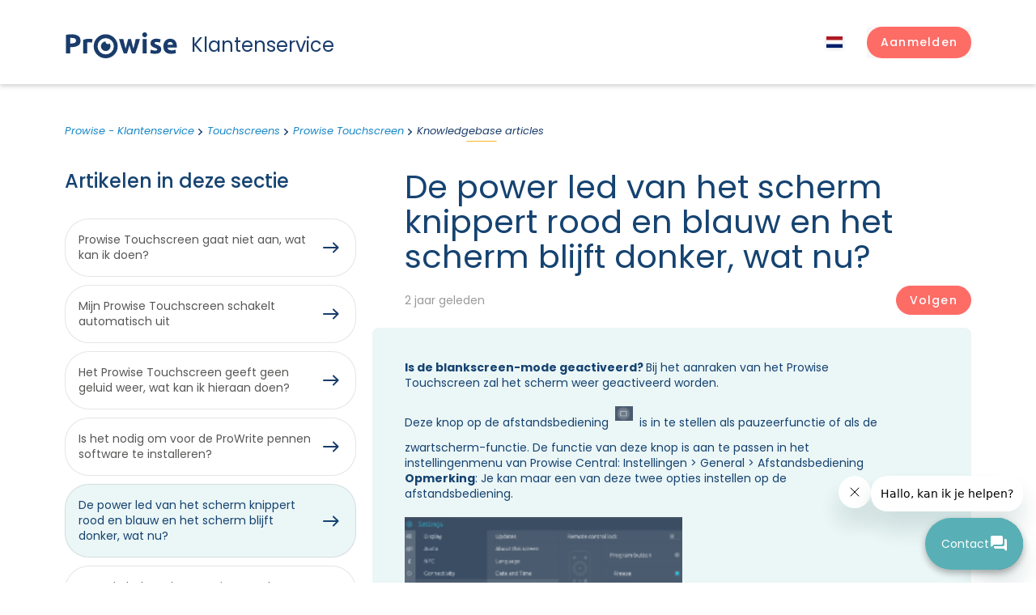

--- FILE ---
content_type: text/html; charset=utf-8
request_url: https://service.prowise.com/hc/nl/articles/4402576947601-De-power-led-van-het-scherm-knippert-rood-en-blauw-en-het-scherm-blijft-donker-wat-nu
body_size: 12376
content:
<!DOCTYPE html>
<html dir="ltr" lang="nl">
<head>
  <meta charset="utf-8" />
  <!-- v26823 -->


  <title>De power led van het scherm knippert rood en blauw en het scherm blijft donker, wat nu? &ndash; Prowise - Klantenservice</title>

  

  <meta name="description" content="Is de blankscreen-mode geactiveerd? Bij het aanraken van het Prowise Touchscreen zal het scherm weer geactiveerd worden.Deze knop op de..." /><meta property="og:image" content="https://service.prowise.com/hc/theming_assets/01J28AAHQWZ8H94XV8NFJHKTZ5" />
<meta property="og:type" content="website" />
<meta property="og:site_name" content="Prowise - Klantenservice" />
<meta property="og:title" content="De power led van het scherm knippert rood en blauw en het scherm blijft donker, wat nu?" />
<meta property="og:description" content="Is de blankscreen-mode geactiveerd? Bij het aanraken van het Prowise Touchscreen zal het scherm weer geactiveerd worden.Deze knop op de afstandsbediening    is in te stellen als pauzeerfunctie of a..." />
<meta property="og:url" content="https://service.prowise.com/hc/nl/articles/4402576947601-De-power-led-van-het-scherm-knippert-rood-en-blauw-en-het-scherm-blijft-donker-wat-nu" />
<link rel="canonical" href="https://service.prowise.com/hc/nl/articles/4402576947601-De-power-led-van-het-scherm-knippert-rood-en-blauw-en-het-scherm-blijft-donker-wat-nu">
<link rel="alternate" hreflang="de" href="https://service.prowise.com/hc/de/articles/4402576947601-Die-Power-LED-des-Bildschirms-blinkt-rot-und-blau-der-Bildschirm-bleibt-dunkel">
<link rel="alternate" hreflang="en-gb" href="https://service.prowise.com/hc/en-gb/articles/4402576947601-The-Power-LED-on-the-screen-flashes-red-and-blue-but-the-screen-remains-black">
<link rel="alternate" hreflang="fr" href="https://service.prowise.com/hc/fr/articles/4402576947601-La-LED-d-alimentation-de-l-%C3%A9cran-clignote-en-rouge-et-bleu-et-l-%C3%A9cran-reste-sombre-que-faire-maintenant">
<link rel="alternate" hreflang="nl" href="https://service.prowise.com/hc/nl/articles/4402576947601-De-power-led-van-het-scherm-knippert-rood-en-blauw-en-het-scherm-blijft-donker-wat-nu">
<link rel="alternate" hreflang="x-default" href="https://service.prowise.com/hc/nl/articles/4402576947601-De-power-led-van-het-scherm-knippert-rood-en-blauw-en-het-scherm-blijft-donker-wat-nu">

  <link rel="stylesheet" href="//static.zdassets.com/hc/assets/application-f34d73e002337ab267a13449ad9d7955.css" media="all" id="stylesheet" />
  <link rel="stylesheet" type="text/css" href="/hc/theming_assets/9767862/360000787817/style.css?digest=31684094413074">

  <link rel="icon" type="image/x-icon" href="/hc/theming_assets/01J28AAJ2JDMDRXRHP40WJPSZ3">

    

  <meta content="width=device-width, initial-scale=1.0" name="viewport" />
<meta name="theme-color" content="#E3EFF7">
<link rel="preconnect" href="https://fonts.gstatic.com">
<link href="https://fonts.googleapis.com/css2?family=Poppins:ital,wght@0,400;0,500;0,700;1,400&display=swap" rel="stylesheet">
<script src="https://ajax.googleapis.com/ajax/libs/jquery/3.6.0/jquery.min.js"></script>
<script src="/hc/theming_assets/01JN31VTGCQKPSG0RY92HBBZ87"></script>

<script>
  window.theme = {};
  window.theme.location = "nl";
  window.theme.last_searches_count = 10;
</script>

  
</head>
<body class="">
  
  
  

  <header class="site-header">
    <div class="container">
        <div class="row align-items-center justify-content-between header-row">
            <div class="col-auto">
                <a class="site-logo" title="Start" href="/hc/nl">
                    <div class="logo">
                        <svg class="c_logo__svg" xmlns="http://www.w3.org/2000/svg" width="100%" height="100%" viewBox="0 0 136.927 32"><path d="M27.334,11.065c-.448-.115-.972-.23-1.587-.358a9.392,9.392,0,0,0-1.945-.179,9.967,9.967,0,0,0-1.139.077,6.589,6.589,0,0,0-1,.192V24.333H16.65V7.508a28.636,28.636,0,0,1,3.186-.9A18.31,18.31,0,0,1,23.93,6.19h.985a6.924,6.924,0,0,1,1.139.141c.384.064.768.115,1.152.2a4.939,4.939,0,0,1,.972.281Z" transform="translate(4.654 1.73)"></path><path d="M64.063,14.055c-.448,1.7-.934,3.4-1.433,5.118s-1.049,3.391-1.6,5.118H57.116c-.409-.947-.844-2.073-1.279-3.378s-1.062-2.764-1.523-4.312-1.024-3.173-1.548-4.9S51.716,8.233,51.23,6.48h5.284c.192.819.384,1.7.6,2.661s.435,1.932.678,2.956.486,2.022.742,3.045.525,2.022.806,2.968c.294-1,.576-2.009.857-3.045s.55-2.06.806-3.058.512-1.97.742-2.9.448-1.8.627-2.559h3.647c.179.819.384,1.689.6,2.559s.461,1.906.717,2.9.5,2.022.768,3.058.55,2.047.844,3.045c.269-.947.55-1.932.819-2.968s.525-2.034.768-3.045.461-2.009.678-2.956S71.625,7.3,71.8,6.48h5.233Q76.283,9.1,75.5,11.7c-.537,1.727-1.062,3.365-1.561,4.9s-1.011,2.968-1.5,4.274-.921,2.431-1.279,3.378H67.2q-.844-2.559-1.651-5.118c-.537-1.689-1.036-3.391-1.484-5.118" transform="translate(14.319 1.811)"></path><path d="M79.211,26.063H74.093V8.291h5.118Zm.384-23.108a2.764,2.764,0,0,1-.883,2.162,3.122,3.122,0,0,1-4.158,0,2.764,2.764,0,0,1-.883-2.175,2.764,2.764,0,0,1,.883-2.15,3.122,3.122,0,0,1,4.158,0,2.764,2.764,0,0,1,.883,2.162" transform="translate(20.59 0)"></path><path class="c_logo__iris" d="M42.569,12a3.007,3.007,0,0,1-3.007-2.944V8.8a5.924,5.924,0,1,0,6.026,5.924,5.835,5.835,0,0,0-1.075-3.416A3.109,3.109,0,0,1,42.569,12" transform="translate(9.43 2.459)"></path><path d="M41.625,1.85A14.817,14.817,0,1,0,56.4,16.667,14.817,14.817,0,0,0,41.625,1.85m0,24.886a10.07,10.07,0,1,1,10.057-10.07,10.07,10.07,0,0,1-10.057,10.07" transform="translate(7.482 0.517)"></path><path d="M7.357,6.357h-2.1v6.756H6.922a8.88,8.88,0,0,0,4.107-.742,2.853,2.853,0,0,0,1.382-2.649A3.4,3.4,0,0,0,12.066,8.1a2.9,2.9,0,0,0-1.011-1.036,4.683,4.683,0,0,0-1.612-.537A12.961,12.961,0,0,0,7.357,6.37m-.345-4.5a14.612,14.612,0,0,1,8.035,1.842,6.679,6.679,0,0,1,2.866,6.014,6.794,6.794,0,0,1-2.828,6.1,14.637,14.637,0,0,1-8.1,1.881H5.259v7.831H0V2.506a28.9,28.9,0,0,1,3.647-.461C4.926,1.955,6.052,1.9,7.012,1.9" transform="translate(0 0.514)"></path><path d="M87.416,20.751a4.657,4.657,0,0,0,1.945-.281,1.036,1.036,0,0,0,.576-1.036,1.28,1.28,0,0,0-.742-1.075,14.714,14.714,0,0,0-2.252-1.024c-.793-.294-1.51-.6-2.15-.908a6.526,6.526,0,0,1-1.638-1.139,4.644,4.644,0,0,1-1.049-1.574,5.847,5.847,0,0,1-.358-2.188A4.721,4.721,0,0,1,83.6,7.572a8.01,8.01,0,0,1,5.118-1.459,16.2,16.2,0,0,1,3.1.294,15.418,15.418,0,0,1,2.367.614L93.3,10.95a16.237,16.237,0,0,0-1.906-.537,9.711,9.711,0,0,0-2.3-.243c-1.574,0-2.367.435-2.367,1.28a1.382,1.382,0,0,0,.1.537,1.049,1.049,0,0,0,.409.461,6.118,6.118,0,0,0,.819.473c.358.166.793.358,1.28.563A18.463,18.463,0,0,1,92.073,14.7a6.4,6.4,0,0,1,1.7,1.28,3.838,3.838,0,0,1,.883,1.535,6.922,6.922,0,0,1,.256,1.958,4.517,4.517,0,0,1-1.983,3.979,9.852,9.852,0,0,1-5.579,1.279,15.354,15.354,0,0,1-3.877-.307,15.66,15.66,0,0,1-2.175-.665l.832-4.094a17.35,17.35,0,0,0,2.636.793,12.8,12.8,0,0,0,2.674.294" transform="translate(22.723 1.704)"></path><path d="M105.772,13.646a4.605,4.605,0,0,0-.218-1.279,2.879,2.879,0,0,0-.576-1.088,3.084,3.084,0,0,0-.972-.768,3.173,3.173,0,0,0-1.471-.307,3.506,3.506,0,0,0-1.446.281,2.9,2.9,0,0,0-1.011.768,3.326,3.326,0,0,0-.627,1.1,6.13,6.13,0,0,0-.333,1.292ZM94,15.6a10.786,10.786,0,0,1,.729-4.133,8.675,8.675,0,0,1,1.83-2.943,7.779,7.779,0,0,1,2.713-1.791,8.419,8.419,0,0,1,3.16-.614,7.882,7.882,0,0,1,5.975,2.316,9.571,9.571,0,0,1,2.226,6.794q0,.448,0,.96v.934H99.119a3.352,3.352,0,0,0,1.446,2.469,5.9,5.9,0,0,0,3.442.908,14.894,14.894,0,0,0,2.725-.256,9.724,9.724,0,0,0,2.175-.627l.665,4.094a8.417,8.417,0,0,1-1.075.409q-.678.192-1.5.345c-.563.1-1.152.192-1.779.256a18.576,18.576,0,0,1-1.894.1,11.145,11.145,0,0,1-4.158-.7,8.163,8.163,0,0,1-2.943-1.945,7.818,7.818,0,0,1-1.715-2.93A11.58,11.58,0,0,1,94,15.6" transform="translate(26.272 1.708)"></path></svg>
                    </div>
                    <div class="logo-text">Klantenservice</div>
                    
                </a>
            </div>
            <div class="col-auto">
                <div class="row align-items-center">
                    <div class="col-auto">
                      
                      <div class="dropdown language-selector">
                      <button class="current-lang dropdown-toggle" aria-haspopup="true">
                          <span class="hide-on-mobile">
                              <span class="current-lang-name">
                                Nederlands
                              </span>
                          </span>
                      </button>
                      <ul class="dropdown-menu dropdown-menu-end dropdown-menu-lang" role="menu">
                          <li>
                              <a href="/hc/change_language/nl?return_to=%2Fhc%2Fnl%2Farticles%2F4402576947601-De-power-led-van-het-scherm-knippert-rood-en-blauw-en-het-scherm-blijft-donker-wat-nu" dir="ltr" class="current-lang" rel="nofollow" role="menuitem">
                                  <span class="hide-on-mobile">
                                    	
                                    	Nederlands
                                    	
                                    	
                                  </span>
                              </a>
                          </li>
                          
                          <li>
                              <a href="/hc/change_language/de?return_to=%2Fhc%2Fde%2Farticles%2F4402576947601-Die-Power-LED-des-Bildschirms-blinkt-rot-und-blau-der-Bildschirm-bleibt-dunkel" dir="ltr" rel="nofollow" role="menuitem">
                                  <span class="hide-on-mobile">
                                    	
                                    	
                                    	Deutsch
                                    	
                                  </span>
                              </a>
                          </li>

                          
                          
                          <li>
                              <a href="/hc/change_language/en-gb?return_to=%2Fhc%2Fen-gb%2Farticles%2F4402576947601-The-Power-LED-on-the-screen-flashes-red-and-blue-but-the-screen-remains-black" dir="ltr" rel="nofollow" role="menuitem">
                                  <span class="hide-on-mobile">
                                    	English
                                    	
                                    	
                                    	
                                  </span>
                              </a>
                          </li>

                          
                          
                          <li>
                              <a href="/hc/change_language/fr?return_to=%2Fhc%2Ffr%2Farticles%2F4402576947601-La-LED-d-alimentation-de-l-%25C3%25A9cran-clignote-en-rouge-et-bleu-et-l-%25C3%25A9cran-reste-sombre-que-faire-maintenant" dir="ltr" rel="nofollow" role="menuitem">
                                  <span class="hide-on-mobile">
                                    	
                                    	
                                    	
                                    	Français
                                  </span>
                              </a>
                          </li>

                          
                          
                      </ul>
                      </div>
                  
                    </div>
                    <div class="col-auto">
                        <div class="nav-wrapper">
                            <div class="profile-header dropdown">
                                <button class="menu-button" aria-controls="user-nav" aria-expanded="false" aria-label="Navigatiemenu in- en uitschakelen">
                                    <svg xmlns="http://www.w3.org/2000/svg" width="16" height="16" focusable="false" viewBox="0 0 16 16" class="icon-menu">
                                      <path fill="none" stroke="currentColor" stroke-linecap="round" d="M1.5 3.5h13m-13 4h13m-13 4h13"/>
                                    </svg>
                                  </button>
                                  
                                    <a class="sign-in btn btn-primary" rel="nofollow" data-auth-action="signin" title="Wordt in een dialoogvenster geopend" role="button" href="https://prowise.zendesk.com/access?brand_id=360000787817&amp;return_to=https%3A%2F%2Fservice.prowise.com%2Fhc%2Fnl%2Farticles%2F4402576947601-De-power-led-van-het-scherm-knippert-rood-en-blauw-en-het-scherm-blijft-donker-wat-nu">
                              				<span class="d-md-inline">Aanmelden</span>
                                    </a>
                                  
                            </div>
                          </div>
                    </div>
                </div>
            </div>
        </div>
    </div>
  </header>


  <main role="main">
    <section class="knowledge-base bottom56">
    <div class="container">
        <nav aria-label="Huidige locatie">
  <ol class="breadcrumbs">
    
      <li>
        
          <a href="/hc/nl">Prowise - Klantenservice</a>
        
      </li>
    
      <li>
        
          <a href="/hc/nl/categories/360003835517-Touchscreens">Touchscreens</a>
        
      </li>
    
      <li>
        
          <a href="/hc/nl/sections/360006076718-Prowise-Touchscreen">Prowise Touchscreen</a>
        
      </li>
    
      <li>
        
          <a href="/hc/nl/sections/20358436025746-Knowledgebase-articles">Knowledgebase articles</a>
        
      </li>
    
  </ol>
</nav>


        <div class="row">
            <div class="col-12 col-lg-8 order-lg-2">
                <article class="main-column">
                    <header class="article-page-header clearfix">
                        <h1 class="darkblue" title="De power led van het scherm knippert rood en blauw en het scherm blijft donker, wat nu?">
                          De power led van het scherm knippert rood en blauw en het scherm blijft donker, wat nu?
                            
                        </h1>

                        <div class="article-metadata row justify-content-between align-items-center">


                            <div class="col-auto">
                                
                                <div class="article-updated"><time datetime="2023-06-07T15:30:56Z" title="2023-06-07T15:30:56Z" data-datetime="relative">7 juni 2023 15:30</time></div>
                              
                            </div>
                            <div class="col-auto">
                                
                                <div class="article-subscribe section-subscribe"><div data-helper="subscribe" data-json="{&quot;item&quot;:&quot;article&quot;,&quot;url&quot;:&quot;/hc/nl/articles/4402576947601-De-power-led-van-het-scherm-knippert-rood-en-blauw-en-het-scherm-blijft-donker-wat-nu/subscription.json&quot;,&quot;follow_label&quot;:&quot;Volgen&quot;,&quot;unfollow_label&quot;:&quot;Ontvolgen&quot;,&quot;following_label&quot;:&quot;Volgend&quot;,&quot;can_subscribe&quot;:true,&quot;is_subscribed&quot;:false}"></div></div>
                                
                            </div>
                          </div>
                    </header>

                    <div class="article-body markdown">
                        <p><strong>Is de blankscreen-mode geactiveerd? </strong>Bij het aanraken van het Prowise Touchscreen zal het scherm weer geactiveerd worden.<br /><br />Deze knop op de afstandsbediening&nbsp; <img src="/hc/article_attachments/21020373395090" alt="image__53_.png" />&nbsp; is in te stellen als pauzeerfunctie of als de zwartscherm-functie. De functie van deze knop is aan te passen in het instellingenmenu van Prowise Central: Instellingen &gt; General &gt; Afstandsbediening<br /><strong>Opmerking</strong>: Je kan maar een van deze twee opties instellen op de afstandsbediening.&nbsp;<br /><br /><img src="/hc/article_attachments/21020384357522" alt="image__54_.png" width="343" height="199" /><br /><br /></p>

                        


                    </div>

                    <div class="d-none d-lg-block">
                        
                            <div data-recent-articles></div>
                        
                    </div>

                  </article>
            </div>
            <div class="col-12 col-lg-4 order-lg-1">
                <aside class="article-sidebar" aria-labelledby="section-articles-title">
                    
                        <div class="m-b-28 d-none d-lg-block">
                            <h2 class="m-b-32 darkblue">Artikelen in deze sectie</h2>

                            <ul class="article-list list-arrow list-arrow-outline">
                                
                                    <li>
                                        <a href="/hc/nl/articles/4402576949905-Prowise-Touchscreen-gaat-niet-aan-wat-kan-ik-doen" class="sidenav-item ">Prowise Touchscreen gaat niet aan, wat kan ik doen?</a>
                                    </li>
                                
                                    <li>
                                        <a href="/hc/nl/articles/4402577004945-Mijn-Prowise-Touchscreen-schakelt-automatisch-uit" class="sidenav-item ">Mijn Prowise Touchscreen schakelt automatisch uit</a>
                                    </li>
                                
                                    <li>
                                        <a href="/hc/nl/articles/4402584917649-Het-Prowise-Touchscreen-geeft-geen-geluid-weer-wat-kan-ik-hieraan-doen" class="sidenav-item ">Het Prowise Touchscreen geeft geen geluid weer, wat kan ik hieraan doen?</a>
                                    </li>
                                
                                    <li>
                                        <a href="/hc/nl/articles/4402576940689-Is-het-nodig-om-voor-de-ProWrite-pennen-software-te-installeren" class="sidenav-item ">Is het nodig om voor de ProWrite pennen software te installeren?</a>
                                    </li>
                                
                                    <li>
                                        <a href="/hc/nl/articles/4402576947601-De-power-led-van-het-scherm-knippert-rood-en-blauw-en-het-scherm-blijft-donker-wat-nu" class="sidenav-item current-article">De power led van het scherm knippert rood en blauw en het scherm blijft donker, wat nu?</a>
                                    </li>
                                
                                    <li>
                                        <a href="/hc/nl/articles/4402576946577-De-rode-led-van-het-Prowise-Touchscreen-knippert-wat-kan-ik-doen" class="sidenav-item ">De rode led van het Prowise Touchscreen knippert, wat kan ik doen?</a>
                                    </li>
                                
                                    <li>
                                        <a href="/hc/nl/articles/4402576945041-In-welke-omgevingen-kan-ik-de-ingebouwde-microfoon-gebruiken" class="sidenav-item ">In welke omgevingen kan ik de ingebouwde microfoon gebruiken?</a>
                                    </li>
                                
                                    <li>
                                        <a href="/hc/nl/articles/4402585042705-Kan-ik-gebruik-maken-van-de-interne-microfoon-als-ik-een-externe-pc-aan-het-scherm-heb-aangesloten" class="sidenav-item ">Kan ik gebruik maken van de interne microfoon als ik een externe pc aan het scherm heb aangesloten?</a>
                                    </li>
                                
                                    <li>
                                        <a href="/hc/nl/articles/4402576943249-Hoe-kan-ik-mijn-NFC-kaart-wissen" class="sidenav-item ">Hoe kan ik mijn NFC-kaart wissen?</a>
                                    </li>
                                
                                    <li>
                                        <a href="/hc/nl/articles/4402576936209-Waarom-moet-ik-bij-de-eerste-keer-opstarten-verbinding-maken-met-internet" class="sidenav-item ">Waarom moet ik bij de eerste keer opstarten verbinding maken met internet?</a>
                                    </li>
                                
                            </ul>
                            
                                <a href="/hc/nl/sections/20358436025746-Knowledgebase-articles" class="article-sidebar-item">Zie meer</a>
                            
                        </div>
                    

                    <div class="row">
                        <div class="col-12 col-md-6 col-lg-12">
                            <div class="card card-info">

                                
                                    <div class="article-votes">
                                        <h3 class="card-title">Is deze pagina nuttig?</h3>
                                        <div class="article-votes-controls" role="group" aria-labelledby="article-votes-label">
                                        <button type="button" class="button article-vote article-vote-up" data-helper="vote" data-item="article" data-type="up" data-id="4402576947601" data-upvote-count="0" data-vote-count="1" data-vote-sum="-1" data-vote-url="/hc/nl/articles/4402576947601/vote" data-value="null" data-label="Aantal gebruikers dat dit nuttig vond: 0 van 1" data-selected-class="button-primary" aria-label="Dit artikel was nuttig" aria-pressed="false">Ja</button>
                                        <button type="button" class="button article-vote article-vote-down" data-helper="vote" data-item="article" data-type="down" data-id="4402576947601" data-upvote-count="0" data-vote-count="1" data-vote-sum="-1" data-vote-url="/hc/nl/articles/4402576947601/vote" data-value="null" data-label="Aantal gebruikers dat dit nuttig vond: 0 van 1" data-selected-class="button-primary" aria-label="Dit artikel was niet nuttig" aria-pressed="false">Nee</button>
                                          <div class="downvote-message top10" style="display:none">
                                          	Bedankt voor je stem.<br/>

                                            <a href="/hc/nl/requests/new?subject=Downvote for https://prowise.zendesk.com/hc/nl/articles/4402576947601-De-power-led-van-het-scherm-knippert-rood-en-blauw-en-het-scherm-blijft-donker-wat-nu&ticket_form_id=360001757838">Vertel ons wat we kunnen verbeteren</a>
                                          </div>
                                          <div class="upvote-message top10" style="display:none">
                                          	Bedankt voor je stem.
                                          </div>
                                        </div>
                                    </div>
                                
                            </div>
                        </div>
                        <div class="col-12 col-md-6 col-lg-12">
                            <div class="card card-info">
                                <h3 class="card-title">Is je vraag nog niet beantwoord?</h3>

                              <a href="/hc/nl/requests/new" class="btn-container">
            <div class="btn orange btn-icon-right orange-border">Maak een ticket aan<i class="icon i-arrow-white-right"></i></div>
          </a>
                            </div>
                        </div>
                    </div>

                    <div class="d-lg-none">
                        
                            <div data-recent-articles></div>
                        
                    </div>
                </aside>
            </div>

        </div>



    </div>
</section>
<script>
document.addEventListener("DOMContentLoaded", () => {
  if (document.querySelector(".article-votes-controls")) {
    const voteButtons = document.querySelectorAll(".article-vote");
    const voteMessageDown = document.querySelector(".downvote-message");
  	const voteMessageUp = document.querySelector(".upvote-message");
  	const upButton = document.querySelector(".article-vote-up");
  	const downButton = document.querySelector(".article-vote-down");

    voteButtons.forEach((button) => {
      button.addEventListener("click", () => {
        let isDownButton = button.matches(".article-vote-down");
  			let isUpButton = button.matches(".article-vote-up");
        let isPressed = button.matches(".button-primary");

        if (isUpButton && !isPressed) {
          voteMessageUp.style.display = "block";
  				upButton.style.display = "none";
  				downButton.style.display = "none";
        } else {
          voteMessageUp.style.display = "none";
        }
  			if (isDownButton && !isPressed) {
          voteMessageDown.style.display = "block";
  				upButton.style.display = "none";
  				downButton.style.display = "none";
        } else {
          voteMessageDown.style.display = "none";
        }
      });
    });
  }
});

function createRequest(feedback) {
  
  $.ajax({
  url: 'https://prowise.zendesk.com/api/v2/requests.json',
  type: 'POST',
  data: {
      "request": {
        "requester": {"name": "Anonymous customer"},
        "subject": "Article feedback",
        "comment": {"body": "Feedback for https://prowise.zendesk.com/hc/nl/articles/4402576947601-De-power-led-van-het-scherm-knippert-rood-en-blauw-en-het-scherm-blijft-donker-wat-nu - "+feedback }
      }
    }
});
  $(".feedbackoption:radio").prop('checked', false);
  $(".feedbackoption").hide()
  
  }
</script>

  </main>

  <footer class="c-footer bg-secondary relative text-white transition duration-300 pt-56 pb-4 in-view">
  <div class="footer_container">
    <div class="d-none d-lg-block grid lg:grid-cols-12 gap-x-12 mt-16 md:mt-20 lg:mt-24">
      <div class="col-span-4 md:mb-6 lg:mb-0 logo">
        <a class="site-logo-footer" title="Start" href="/hc/nl">
          <div class="logo_footer">
            <svg class="c_logo__svg" xmlns="http://www.w3.org/2000/svg" width="100%" height="100%"
                 viewBox="0 0 136.927 32">
              <path
                d="M27.334,11.065c-.448-.115-.972-.23-1.587-.358a9.392,9.392,0,0,0-1.945-.179,9.967,9.967,0,0,0-1.139.077,6.589,6.589,0,0,0-1,.192V24.333H16.65V7.508a28.636,28.636,0,0,1,3.186-.9A18.31,18.31,0,0,1,23.93,6.19h.985a6.924,6.924,0,0,1,1.139.141c.384.064.768.115,1.152.2a4.939,4.939,0,0,1,.972.281Z"
                transform="translate(4.654 1.73)"></path>
              <path
                d="M64.063,14.055c-.448,1.7-.934,3.4-1.433,5.118s-1.049,3.391-1.6,5.118H57.116c-.409-.947-.844-2.073-1.279-3.378s-1.062-2.764-1.523-4.312-1.024-3.173-1.548-4.9S51.716,8.233,51.23,6.48h5.284c.192.819.384,1.7.6,2.661s.435,1.932.678,2.956.486,2.022.742,3.045.525,2.022.806,2.968c.294-1,.576-2.009.857-3.045s.55-2.06.806-3.058.512-1.97.742-2.9.448-1.8.627-2.559h3.647c.179.819.384,1.689.6,2.559s.461,1.906.717,2.9.5,2.022.768,3.058.55,2.047.844,3.045c.269-.947.55-1.932.819-2.968s.525-2.034.768-3.045.461-2.009.678-2.956S71.625,7.3,71.8,6.48h5.233Q76.283,9.1,75.5,11.7c-.537,1.727-1.062,3.365-1.561,4.9s-1.011,2.968-1.5,4.274-.921,2.431-1.279,3.378H67.2q-.844-2.559-1.651-5.118c-.537-1.689-1.036-3.391-1.484-5.118"
                transform="translate(14.319 1.811)"></path>
              <path
                d="M79.211,26.063H74.093V8.291h5.118Zm.384-23.108a2.764,2.764,0,0,1-.883,2.162,3.122,3.122,0,0,1-4.158,0,2.764,2.764,0,0,1-.883-2.175,2.764,2.764,0,0,1,.883-2.15,3.122,3.122,0,0,1,4.158,0,2.764,2.764,0,0,1,.883,2.162"
                transform="translate(20.59 0)"></path>
              <path class="c_logo__iris"
                    d="M42.569,12a3.007,3.007,0,0,1-3.007-2.944V8.8a5.924,5.924,0,1,0,6.026,5.924,5.835,5.835,0,0,0-1.075-3.416A3.109,3.109,0,0,1,42.569,12"
                    transform="translate(9.43 2.459)"></path>
              <path
                d="M41.625,1.85A14.817,14.817,0,1,0,56.4,16.667,14.817,14.817,0,0,0,41.625,1.85m0,24.886a10.07,10.07,0,1,1,10.057-10.07,10.07,10.07,0,0,1-10.057,10.07"
                transform="translate(7.482 0.517)"></path>
              <path
                d="M7.357,6.357h-2.1v6.756H6.922a8.88,8.88,0,0,0,4.107-.742,2.853,2.853,0,0,0,1.382-2.649A3.4,3.4,0,0,0,12.066,8.1a2.9,2.9,0,0,0-1.011-1.036,4.683,4.683,0,0,0-1.612-.537A12.961,12.961,0,0,0,7.357,6.37m-.345-4.5a14.612,14.612,0,0,1,8.035,1.842,6.679,6.679,0,0,1,2.866,6.014,6.794,6.794,0,0,1-2.828,6.1,14.637,14.637,0,0,1-8.1,1.881H5.259v7.831H0V2.506a28.9,28.9,0,0,1,3.647-.461C4.926,1.955,6.052,1.9,7.012,1.9"
                transform="translate(0 0.514)"></path>
              <path
                d="M87.416,20.751a4.657,4.657,0,0,0,1.945-.281,1.036,1.036,0,0,0,.576-1.036,1.28,1.28,0,0,0-.742-1.075,14.714,14.714,0,0,0-2.252-1.024c-.793-.294-1.51-.6-2.15-.908a6.526,6.526,0,0,1-1.638-1.139,4.644,4.644,0,0,1-1.049-1.574,5.847,5.847,0,0,1-.358-2.188A4.721,4.721,0,0,1,83.6,7.572a8.01,8.01,0,0,1,5.118-1.459,16.2,16.2,0,0,1,3.1.294,15.418,15.418,0,0,1,2.367.614L93.3,10.95a16.237,16.237,0,0,0-1.906-.537,9.711,9.711,0,0,0-2.3-.243c-1.574,0-2.367.435-2.367,1.28a1.382,1.382,0,0,0,.1.537,1.049,1.049,0,0,0,.409.461,6.118,6.118,0,0,0,.819.473c.358.166.793.358,1.28.563A18.463,18.463,0,0,1,92.073,14.7a6.4,6.4,0,0,1,1.7,1.28,3.838,3.838,0,0,1,.883,1.535,6.922,6.922,0,0,1,.256,1.958,4.517,4.517,0,0,1-1.983,3.979,9.852,9.852,0,0,1-5.579,1.279,15.354,15.354,0,0,1-3.877-.307,15.66,15.66,0,0,1-2.175-.665l.832-4.094a17.35,17.35,0,0,0,2.636.793,12.8,12.8,0,0,0,2.674.294"
                transform="translate(22.723 1.704)"></path>
              <path
                d="M105.772,13.646a4.605,4.605,0,0,0-.218-1.279,2.879,2.879,0,0,0-.576-1.088,3.084,3.084,0,0,0-.972-.768,3.173,3.173,0,0,0-1.471-.307,3.506,3.506,0,0,0-1.446.281,2.9,2.9,0,0,0-1.011.768,3.326,3.326,0,0,0-.627,1.1,6.13,6.13,0,0,0-.333,1.292ZM94,15.6a10.786,10.786,0,0,1,.729-4.133,8.675,8.675,0,0,1,1.83-2.943,7.779,7.779,0,0,1,2.713-1.791,8.419,8.419,0,0,1,3.16-.614,7.882,7.882,0,0,1,5.975,2.316,9.571,9.571,0,0,1,2.226,6.794q0,.448,0,.96v.934H99.119a3.352,3.352,0,0,0,1.446,2.469,5.9,5.9,0,0,0,3.442.908,14.894,14.894,0,0,0,2.725-.256,9.724,9.724,0,0,0,2.175-.627l.665,4.094a8.417,8.417,0,0,1-1.075.409q-.678.192-1.5.345c-.563.1-1.152.192-1.779.256a18.576,18.576,0,0,1-1.894.1,11.145,11.145,0,0,1-4.158-.7,8.163,8.163,0,0,1-2.943-1.945,7.818,7.818,0,0,1-1.715-2.93A11.58,11.58,0,0,1,94,15.6"
                transform="translate(26.272 1.708)"></path>
            </svg>
          </div>
        </a>

      </div>
      <div
        class="c-nav-footer hidden md:grid md:grid-cols-3 2xl:grid-cols-5 2xl:grid-flow-col col-span-8 gap-x-8 gap-y-6">
        <ul id="menu-footer-solutions" class="flex flex-col justify-between">
          <div>
            <h4 class="text-sm opacity-50 mb-4">Onze oplossingen</h4>
            <li id="menu-item-6134"
                class="menu-item menu-item-type-post_type menu-item-object-cpt-solution menu-item-6134"><a href="https://www.prowise.com/oplossing/eenvoudig-beheer/">Eenvoudig beheer</a></li>
            <li id="menu-item-6132"
                class="menu-item menu-item-type-post_type menu-item-object-cpt-solution menu-item-6132"><a href="https://www.prowise.com/oplossing/digitaal-lesgeven/">Digitaal lesgeven</a></li>
            <li id="menu-item-6133"
                class="menu-item menu-item-type-post_type menu-item-object-cpt-solution menu-item-6133"><a href="https://www.prowise.com/oplossing/een-veilig-digitaal-ecosysteem/">Een veilig digitaal ecosysteem</a></li>
          </div>
        </ul>
        <ul id="menu-footer-hardware" class="flex flex-col justify-between">
          <div>
            <h4 class="text-sm opacity-50 mb-4">Hardware</h4>
            <li id="menu-item-3370"
                class="menu-item menu-item-type-taxonomy menu-item-object-tax-hardware menu-item-3370"><a href="https://www.prowise.com/hardware/digiborden/">Digiborden</a></li>
            <li id="menu-item-980"
                class="menu-item menu-item-type-taxonomy menu-item-object-tax-hardware menu-item-980"><a href="https://www.prowise.com/hardware/accessoires/">Accessoires</a></li>
            <li id="menu-item-981"
                class="menu-item menu-item-type-taxonomy menu-item-object-tax-hardware menu-item-981"><a href="https://www.prowise.com/hardware/devices/">Devices</a></li>
          </div>
        </ul>
        <ul id="menu-footer-software" class="flex flex-col justify-between">
          <div>
            <h4 class="text-sm opacity-50 mb-4">Software</h4>
            <li id="menu-item-3381"
                class="menu-item menu-item-type-post_type menu-item-object-cpt-product menu-item-3381"><a href="https://www.prowise.com/product/prowise-presenter/">Prowise Presenter</a></li>
            <li id="menu-item-3383"
                class="menu-item menu-item-type-post_type menu-item-object-cpt-product menu-item-3383"><a href="https://www.prowise.com/product/prowise-learn/">Prowise Learn</a></li>
            <li id="menu-item-3380"
                class="menu-item menu-item-type-post_type menu-item-object-cpt-product menu-item-3380"><a href="https://www.prowise.com/product/prowise-go/">Prowise GO</a></li>
            <li id="menu-item-4294"
                class="menu-item menu-item-type-post_type menu-item-object-cpt-product menu-item-4294"><a href="https://www.prowise.com/product/screen-control/">Prowise Screen Control</a></li>
          </div>
        </ul>
        <ul id="menu-footer-primary" class="flex flex-col justify-between">
          <div>
            <h4 class="text-sm opacity-50 mb-4">Over ons</h4>
            <li id="menu-item-1023" class="menu-item menu-item-type-post_type menu-item-object-page menu-item-1023"><a href="https://www.prowise.com/wie-zijn-we/">Wie zijn we</a></li>
            <li id="menu-item-1020" class="menu-item menu-item-type-post_type menu-item-object-page menu-item-1020"><a href="https://www.prowise.com/onze-aanpak/">Onze aanpak</a></li>
            <li id="menu-item-1021" class="menu-item menu-item-type-post_type menu-item-object-page menu-item-1021"><a href="https://www.prowise.com/privacy-by-prowise/">Privacy by Prowise</a></li>
            <li id="menu-item-1018" class="menu-item menu-item-type-post_type menu-item-object-page menu-item-1018"><a href="https://www.prowise.com/duurzaamheid/">Duurzaamheid</a></li>
            <li id="menu-item-1022" class="menu-item menu-item-type-post_type menu-item-object-page menu-item-1022"><a href="https://www.prowise.com/werken-bij/">Werken bij</a></li>
          </div>
        </ul>
        <ul id="menu-footer-secondary" class="flex flex-col justify-between">
          <div>
            <h4 class="text-sm opacity-50 mb-4">Nieuws &amp; trainingen</h4>
            <li id="menu-item-8124"
                class="menu-item menu-item-type-post_type_archive menu-item-object-cpt-news menu-item-8124"><a href="https://www.prowise.com/nieuws-events/">Nieuws &amp; events</a></li>
            <li id="menu-item-8123"
                class="menu-item menu-item-type-post_type_archive menu-item-object-cpt-training menu-item-8123"><a href="https://www.prowise.com/trainingen/">Trainingen</a></li>
            <li id="menu-item-1025" class="menu-item menu-item-type-post_type menu-item-object-page menu-item-1025"><a href="https://www.prowise.com/pers/">Pers</a></li>
          </div>
        </ul>
      </div>
    </div>
    <div
      class="flex lg:flex-row flex-wrap lg:items-center justify-between gap-x-4 gap-y-6 mt-14 md:mt-28 mb-6 md:mb-0 hover_underline footer-bottom">
      <span class="footer-copy">© 2021 Prowise B.V. All rights reserved.</span>
      <nav role="navigation" class="c-nav-legal justify-self-end footer-menu">
        <ul id="menu-legal-navigation" class="">
          <li id="menu-item-6125" class="menu-item menu-item-type-post_type menu-item-object-page menu-item-6125"><a href="https://www.prowise.com/algemene-en-gebruikersvoorwaarden/">Algemene en gebruikersvoorwaarden</a></li>
          <li id="menu-item-6126" class="menu-item menu-item-type-post_type menu-item-object-page menu-item-6126"><a href="https://www.prowise.com/privacy-en-cookieverklaringen/">Privacy en cookieverklaringen</a></li>
          <li id="menu-item-7057" class="menu-item menu-item-type-post_type menu-item-object-page menu-item-7057"><a href="https://www.prowise.com/privacy-en-cookieverklaringen/">Verwerkersovereenkomst</a></li>
          <li id="menu-item-18107" class="menu-item menu-item-type-custom menu-item-object-custom menu-item-18107"><a target="_blank" rel="noopener" href="https://www.prowise.com:443/content/uploads/2023/12/Disclaimer-Prowise-BV-Final-NL-.pdf">Disclaimer</a></li>
          <li id="menu-item-21864" class="menu-item menu-item-type-custom menu-item-object-custom menu-item-21864"></li>
        </ul>
      </nav>
      <ul class="c-socials flex gap-6 footer-soc">
        <li>
          <a href="https://twitter.com/Prowise_NL" target="_blank" class="c-socials__twitter c-icon c-icon--social">
            <svg xmlns="http://www.w3.org/2000/svg" xml:space="preserve" viewBox="0 0 256 256">
              <g
                style="stroke:none;stroke-width:0;stroke-dasharray:none;stroke-linecap:butt;stroke-linejoin:miter;stroke-miterlimit:10;fill:none;fill-rule:nonzero;opacity:1">
                <path d="m24.89 23.01 32.9 43.98h7.45l-32.9-43.98z"
                      style="stroke:none;stroke-width:1;stroke-dasharray:none;stroke-linecap:butt;stroke-linejoin:miter;stroke-miterlimit:10;fill:#fff;fill-rule:nonzero;opacity:1"
                      transform="matrix(2.81 0 0 2.81 1.407 1.407)"></path>
                <path
                  d="M72.349 0H17.651C7.902 0 0 7.902 0 17.651V72.35C0 82.098 7.902 90 17.651 90H72.35C82.098 90 90 82.098 90 72.349V17.651C90 7.902 82.098 0 72.349 0zM56.032 70.504 41.054 50.477 22.516 70.504h-4.765L38.925 47.63 17.884 19.496h16.217L47.895 37.94l17.072-18.444h4.765L50.024 40.788l22.225 29.716H56.032z"
                  style="stroke:none;stroke-width:1;stroke-dasharray:none;stroke-linecap:butt;stroke-linejoin:miter;stroke-miterlimit:10;fill:#fff;fill-rule:nonzero;opacity:1"
                  transform="matrix(2.81 0 0 2.81 1.407 1.407)"></path>
              </g>
            </svg>
          </a>
        </li>
        <li>
          <a href="https://www.instagram.com/prowise_NL" target="_blank"
             class="c-socials__instagram c-icon c-icon--social">
            <svg xmlns="http://www.w3.org/2000/svg" fill="none" viewBox="0 0 26 26">
              <g clip-path="url(#a)">
                <rect width="25.2" height="25.2" x=".6" y=".3" fill="#fff" rx="5"></rect>
                <path fill="#fff"
                      d="M23.934.3H2.46C1.432.3.6 1.112.6 2.116v21.563c0 1.004.832 1.82 1.86 1.82h21.474c1.03 0 1.866-.816 1.866-1.816V2.116C25.8 1.112 24.963.3 23.934.3ZM8.076 21.774h-3.74V9.744h3.74v12.03ZM6.206 8.106a2.167 2.167 0 1 1 0-4.331 2.166 2.166 0 0 1 0 4.33Zm15.868 13.668h-3.736v-5.847c0-1.393-.024-3.19-1.944-3.19-1.944 0-2.24 1.521-2.24 3.091v5.946h-3.73V9.744h3.583v1.645h.05c.496-.945 1.717-1.944 3.533-1.944 3.785 0 4.484 2.49 4.484 5.729v6.6Z"></path>
                <path fill="#E86D5F"
                      d="M13.5 5.536h3.482c.82 0 1.229.205 1.536.307.41.205.717.308 1.024.615.307.307.512.614.615 1.024.102.307.204.717.307 1.536v6.964c0 .82-.205 1.229-.307 1.536-.205.41-.308.717-.615 1.024-.307.307-.614.512-1.024.615-.307.102-.717.204-1.536.307h-6.964c-.82 0-1.229-.205-1.536-.307-.41-.205-.717-.308-1.024-.615-.307-.307-.512-.614-.615-1.024-.102-.307-.204-.717-.307-1.536V9.018c0-.82.205-1.229.307-1.536.205-.41.308-.717.615-1.024.307-.307.614-.512 1.024-.615.307-.102.717-.204 1.536-.307H13.5ZM13.5 4h-3.482a5.14 5.14 0 0 0-2.048.41 4.472 4.472 0 0 0-1.536 1.024c-.512.512-.717.921-1.024 1.536-.205.512-.308 1.126-.41 2.048v6.964c0 .922.205 1.536.41 2.048a4.472 4.472 0 0 0 1.024 1.536c.512.512.921.717 1.536 1.024.512.205 1.126.308 2.048.41h6.964a5.14 5.14 0 0 0 2.048-.41 4.474 4.474 0 0 0 1.536-1.024c.512-.512.717-.921 1.024-1.536.205-.512.308-1.126.41-2.048V9.018a5.14 5.14 0 0 0-.41-2.048 4.473 4.473 0 0 0-1.024-1.536c-.512-.512-.921-.717-1.536-1.024-.512-.205-1.126-.308-2.048-.41H13.5Z"></path>
                <path fill="#E86D5F"
                      d="M13.5 8.096A4.371 4.371 0 0 0 9.096 12.5a4.371 4.371 0 0 0 4.404 4.404 4.371 4.371 0 0 0 4.404-4.404A4.371 4.371 0 0 0 13.5 8.096Zm0 7.271a2.863 2.863 0 0 1-2.867-2.867A2.862 2.862 0 0 1 13.5 9.633a2.862 2.862 0 0 1 2.867 2.867c0 1.536-1.33 2.867-2.867 2.867ZM18.006 9.018a1.024 1.024 0 1 0 0-2.048 1.024 1.024 0 0 0 0 2.048Z"></path>
              </g>
              <defs>
                <clipPath id="a">
                  <rect width="25.2" height="25.2" x=".6" y=".3" fill="#fff" rx="5"></rect>
                </clipPath>
              </defs>
            </svg>
          </a>
        </li>
        <li>
          <a href="https://www.youtube.com/channel/UCM79EE6__98Q-Sdcorc1fkA" target="_blank"
             class="c-socials__youtube c-icon c-icon--social">
            <svg xmlns="http://www.w3.org/2000/svg" fill="none" viewBox="0 0 26 26">
              <g clip-path="url(#a)">
                <path fill="#fff" d="M29.4-3.9H-4.2v33.6h33.6V-3.9Z"></path>
                <path fill="#E86D5F"
                      d="M20.58 8.804a2.08 2.08 0 0 0-1.47-1.47c-1.26-.315-6.615-.315-6.615-.315s-5.25 0-6.615.315a2.08 2.08 0 0 0-1.47 1.47C4.2 10.17 4.2 12.9 4.2 12.9s0 2.73.315 4.095a2.08 2.08 0 0 0 1.47 1.47c1.26.316 6.615.316 6.615.316s5.25 0 6.615-.316a2.08 2.08 0 0 0 1.47-1.47C21 15.63 21 12.9 21 12.9s0-2.73-.42-4.095Zm-9.66 6.615v-5.04l4.41 2.52-4.41 2.52Z"></path>
              </g>
              <defs>
                <clipPath id="a">
                  <rect width="25.2" height="25.2" y=".3" fill="#fff" rx="5"></rect>
                </clipPath>
              </defs>
            </svg>
          </a>
        </li>
        <li>
          <a href="https://www.linkedin.com/company/prowise-bv/" target="_blank"
             class="c-socials__linkedin c-icon c-icon--social">
            <svg xmlns="http://www.w3.org/2000/svg" fill="none" viewBox="0 0 26 26">
              <g clip-path="url(#a)">
                <path fill="#fff"
                      d="M23.735.3H2.26C1.232.3.4 1.112.4 2.116v21.563c0 1.004.832 1.82 1.86 1.82h21.475c1.028 0 1.865-.816 1.865-1.816V2.116C25.6 1.112 24.763.3 23.734.3ZM7.876 21.774h-3.74V9.744h3.74v12.03ZM6.006 8.106a2.167 2.167 0 1 1 0-4.331 2.166 2.166 0 0 1 0 4.33Zm15.868 13.668h-3.736v-5.847c0-1.393-.024-3.19-1.944-3.19-1.944 0-2.24 1.521-2.24 3.091v5.946h-3.73V9.744h3.583v1.645h.05c.496-.945 1.717-1.944 3.533-1.944 3.785 0 4.484 2.49 4.484 5.729v6.6Z"></path>
              </g>
              <defs>
                <clipPath id="a">
                  <rect width="25.2" height="25.2" x=".4" y=".3" fill="#fff" rx="5"></rect>
                </clipPath>
              </defs>
            </svg>
          </a>
        </li>
        <li>
          <a href="https://www.facebook.com/prowiseNL/" target="_blank"
             class="c-socials__facebook c-icon c-icon--social">
            <svg xmlns="http://www.w3.org/2000/svg" fill="none" viewBox="0 0 26 26">
              <g clip-path="url(#a)">
                <path fill="#fff" fill-rule="evenodd"
                      d="M26-1H0v27h11.431v.347h3.938V26H26V-1ZM15.369 26v-9.458h2.936l.558-3.642H15.37v-2.363c0-.997.488-1.969 2.053-1.969h1.589v-3.1s-1.442-.246-2.82-.246c-2.879 0-4.76 1.744-4.76 4.902V12.9H8.232v3.642h3.2V26h3.937Z"
                      clip-rule="evenodd"></path>
              </g>
              <defs>
                <clipPath id="a">
                  <rect width="25.2" height="25.2" x=".8" y=".3" fill="#fff" rx="5"></rect>
                </clipPath>
              </defs>
            </svg>
          </a>
        </li>
      </ul>
    </div>
  </div>
</footer>



<script>
  $('form[role="search"]').append($('<input type="hidden" name="type" value="knowledge_base">'));
</script>


<div class="custom-chat-card js-custom-chat-card">
  <div class="card card-info">
    <div class="custom-chat-card-close js-custom-chat-card-close"></div>
    <h4 class="card-title">
      <i class="title-icon i-comments"></i>
      <span class="white">Neem contact op </span>
    </h4>
    <hr class="card-divider">
    <span class="white">
      <h4 class="white"> <h4 class="white">WhatsApp <a href="https://wa.me/31612291893" class="text-highlight nd">+31 612 291 893</a></h4></h4>
    </span>
    <div class="container">
      <div class="row">
        <div class="col noleftpadding">Mon - Thu:</div>
        <div class="col">7:00 - 18.00 CET</div>
      </div>
      <div class="row">
        <div class="col noleftpadding">Fri:</div>
        <div class="col">7:00 - 17.30 CET</div>
      </div>
    </div>
    <div class="f-11"></div>
    <hr class="card-divider">
    <h4 class="white"><h4 class="white">Bel NL <a href="callto:08005021" class="text-highlight nd">+31 (0)800 5021</a></h4>
<h4 class="white">Bel BE <a href="callto:08005021" class="text-highlight nd">+32 (0)800 11342</a></h4></h4>
    <div class="container"><div class="row"><div class="col noleftpadding">Ma - do: </div><div class="col">7:00 - 18.00</div></div>
<div class="row"><div class="col noleftpadding">Vr: </div><div class="col">7:00 - 17.30</div></div>
</div>
<div class="f-11"></div>
    <hr class="card-divider">
    <h4 class="white">Chat</h4>
    <div class="mb-3">Chat met onze AI-assistent of spreek een medewerker</div>
    <div>
      <a class="btn-container js-custom-chat-card-chat" href="#">
        <div class="btn blue-btn btn-icon-right custom-chat-container-button">
          <svg xmlns="http://www.w3.org/2000/svg" height="24px" viewBox="0 -960 960 960" width="24px" fill="#FFFFFF">
            <path
              d="M240-400h320v-80H240v80Zm0-120h480v-80H240v80Zm0-120h480v-80H240v80ZM80-80v-720q0-33 23.5-56.5T160-880h640q33 0 56.5 23.5T880-800v480q0 33-23.5 56.5T800-240H240L80-80Zm126-240h594v-480H160v525l46-45Zm-46 0v-480 480Z"/>
          </svg>
          <span>Start chat</span>
          <i class="icon i-arrow-white-right"></i>
        </div>
      </a>
    </div>
  </div>
</div>

<div class="custom-chat-button">
  <span>Contact</span>
  <svg xmlns="http://www.w3.org/2000/svg" height="24px" viewBox="0 -960 960 960" width="24px" fill="#FFFFFF">
    <path
      d="M840-136q-8 0-15-3t-13-9l-92-92H320q-33 0-56.5-23.5T240-320v-40h440q33 0 56.5-23.5T760-440v-280h40q33 0 56.5 23.5T880-640v463q0 18-12 29.5T840-136ZM120-336q-16 0-28-11.5T80-377v-423q0-33 23.5-56.5T160-880h440q33 0 56.5 23.5T680-800v280q0 33-23.5 56.5T600-440H240l-92 92q-6 6-13 9t-15 3Z"/>
  </svg>
</div>

<script>
  $(() => {
    const $customButton = $('.custom-chat-button');
    const $customCard = $('.js-custom-chat-card');
    const $customCardClose = $('.js-custom-chat-card-close');
    const $customCardChat = $('.js-custom-chat-card-chat');

    const loginUrl = '/hc/' + window.theme.location + '/signin?return_to=' + encodeURIComponent(window.location.href);
    let isOpen = false;

    $customButton.on('click', (event) => {
      event.preventDefault();
      if (isOpen && window.zE) {
        zE('messenger', 'close');
      }
      else {
        $customCard.toggleClass('is-active');
      }
    });

    $customCardClose.on('click', (event) => {
      event.preventDefault();
      $customCard.removeClass('is-active');
    });

    $customCardChat.on('click', (event) => {
      event.preventDefault();
      $customCard.removeClass('is-active');
      if (window.zE) {
        zE('messenger', 'open');
      }
      else {
        window.location.replace(loginUrl);
      }
    });

    setTimeout(() => {
      if (window.zE) {
        zE('messenger:on', 'open', () => {
          $customButton.addClass('is-open');
          isOpen = true;
        });
        zE('messenger:on', 'close', () => {
          $customButton.removeClass('is-open');
          isOpen = false;
        });

        zE('messenger', 'close');
      }
    }, 1000);

  });
</script>


<script src="https://static.zdassets.com/ekr/snippet.js?key=6a615b8c-7189-486c-a61d-8f0d02d578eb" id="ze-snippet"></script>




  <!-- / -->

  
  <script src="//static.zdassets.com/hc/assets/nl.e500712e7555d8354f19.js"></script>
  

  <script type="text/javascript">
  /*

    Greetings sourcecode lurker!

    This is for internal Zendesk and legacy usage,
    we don't support or guarantee any of these values
    so please don't build stuff on top of them.

  */

  HelpCenter = {};
  HelpCenter.account = {"subdomain":"prowise","environment":"production","name":"Prowise"};
  HelpCenter.user = {"identifier":"da39a3ee5e6b4b0d3255bfef95601890afd80709","email":null,"name":"","role":"anonymous","avatar_url":"https://assets.zendesk.com/hc/assets/default_avatar.png","is_admin":false,"organizations":[],"groups":[]};
  HelpCenter.internal = {"asset_url":"//static.zdassets.com/hc/assets/","web_widget_asset_composer_url":"https://static.zdassets.com/ekr/snippet.js","current_session":{"locale":"nl","csrf_token":null,"shared_csrf_token":null},"usage_tracking":{"event":"article_viewed","data":"[base64]--13681442502a0cc11709074364294979b072ff6d","url":"https://service.prowise.com/hc/activity"},"current_record_id":"4402576947601","current_record_url":"/hc/nl/articles/4402576947601-De-power-led-van-het-scherm-knippert-rood-en-blauw-en-het-scherm-blijft-donker-wat-nu","current_record_title":"De power led van het scherm knippert rood en blauw en het scherm blijft donker, wat nu?","current_text_direction":"ltr","current_brand_id":360000787817,"current_brand_name":"Prowise","current_brand_url":"https://prowise.zendesk.com","current_brand_active":true,"current_path":"/hc/nl/articles/4402576947601-De-power-led-van-het-scherm-knippert-rood-en-blauw-en-het-scherm-blijft-donker-wat-nu","show_autocomplete_breadcrumbs":true,"user_info_changing_enabled":false,"has_user_profiles_enabled":false,"has_end_user_attachments":true,"user_aliases_enabled":false,"has_anonymous_kb_voting":true,"has_multi_language_help_center":true,"show_at_mentions":false,"embeddables_config":{"embeddables_web_widget":false,"embeddables_help_center_auth_enabled":false,"embeddables_connect_ipms":false},"answer_bot_subdomain":"static","gather_plan_state":"subscribed","has_article_verification":true,"has_gather":true,"has_ckeditor":true,"has_community_enabled":false,"has_community_badges":true,"has_community_post_content_tagging":false,"has_gather_content_tags":true,"has_guide_content_tags":true,"has_user_segments":true,"has_answer_bot_web_form_enabled":false,"has_garden_modals":false,"theming_cookie_key":"hc-da39a3ee5e6b4b0d3255bfef95601890afd80709-2-preview","is_preview":false,"has_search_settings_in_plan":true,"theming_api_version":3,"theming_settings":{"brand_color":"#17494D","brand_text_color":"#FFFFFF","text_color":"#2F3941","link_color":"#1F73B7","visited_link_color":"#4B61C3","background_color":"#FFFFFF","heading_font":"-apple-system, BlinkMacSystemFont, 'Segoe UI', Helvetica, Arial, sans-serif","text_font":"-apple-system, BlinkMacSystemFont, 'Segoe UI', Helvetica, Arial, sans-serif","logo":"/hc/theming_assets/01J28AAHQWZ8H94XV8NFJHKTZ5","show_brand_name":false,"favicon":"/hc/theming_assets/01J28AAJ2JDMDRXRHP40WJPSZ3","homepage_background_image":"/hc/theming_assets/01J28AAJG1PWMHN7EGZTN8D7PQ","community_background_image":"/hc/theming_assets/01J28AAJW25WJ20EJKXAQS06N8","community_image":"/hc/theming_assets/01J28AAK7ZNJTBG1HMFEDBDS4S","instant_search":true,"scoped_kb_search":true,"scoped_community_search":true,"show_recent_activity":true,"show_articles_in_section":true,"show_article_author":true,"show_article_comments":true,"show_follow_article":true,"show_recently_viewed_articles":true,"show_related_articles":true,"show_article_sharing":true,"show_follow_section":true,"show_follow_post":true,"show_post_sharing":true,"show_follow_topic":true,"last_searches_count":"10"},"has_pci_credit_card_custom_field":true,"help_center_restricted":false,"is_assuming_someone_else":false,"flash_messages":[],"user_photo_editing_enabled":true,"user_preferred_locale":"nl","base_locale":"nl","login_url":"https://prowise.zendesk.com/access?brand_id=360000787817\u0026return_to=https%3A%2F%2Fservice.prowise.com%2Fhc%2Fnl%2Farticles%2F4402576947601-De-power-led-van-het-scherm-knippert-rood-en-blauw-en-het-scherm-blijft-donker-wat-nu","has_alternate_templates":true,"has_custom_statuses_enabled":false,"has_hc_generative_answers_setting_enabled":true,"has_generative_search_with_zgpt_enabled":false,"has_suggested_initial_questions_enabled":false,"has_guide_service_catalog":true,"has_service_catalog_search_poc":false,"has_service_catalog_itam":false,"has_csat_reverse_2_scale_in_mobile":false,"has_knowledge_navigation":false,"has_unified_navigation":false,"has_csat_bet365_branding":false,"version":"v26823","dev_mode":false};
</script>

  
  
  <script src="//static.zdassets.com/hc/assets/hc_enduser-2a5c7d395cc5df83aeb04ab184a4dcef.js"></script>
  <script type="text/javascript" src="/hc/theming_assets/9767862/360000787817/script.js?digest=31684094413074"></script>
  
</body>
</html>